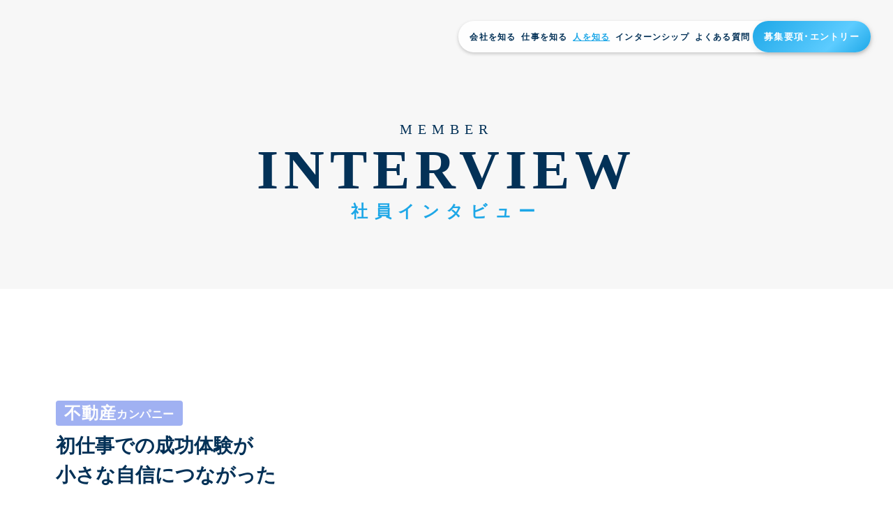

--- FILE ---
content_type: text/html;charset=utf-8
request_url: https://recruit.rfgroup.co.jp/member/interview/Y_S-2
body_size: 51984
content:
<!DOCTYPE html>
<html lang>
<head><meta charset="utf-8">
<meta name="viewport" content="width=device-width, initial-scale=1">
<title>地域みらいグループ採用サイト</title>
<link rel="preconnect" href="https://fonts.gstatic.com" crossorigin>
<meta name="generator" content="Studio.Design">
<meta name="robots" content="all">
<meta property="og:site_name" content="地域みらいグループ採用サイト">
<meta property="og:title" content="地域みらいグループ採用サイト">
<meta property="og:image" content="https://storage.googleapis.com/production-os-assets/assets/6dda229b-f9ac-4a23-ae16-fb6131f16d42">
<meta property="og:description" content="役職や勤続年数、個人のスキルに関係なく、それぞれの舞台で「MIRAI Blue」に向かって歩む人々のストーリーを紐解きます。">
<meta property="og:type" content="website">
<meta name="description" content="役職や勤続年数、個人のスキルに関係なく、それぞれの舞台で「MIRAI Blue」に向かって歩む人々のストーリーを紐解きます。">
<meta property="twitter:card" content="summary_large_image">
<meta property="twitter:image" content="https://storage.googleapis.com/production-os-assets/assets/6dda229b-f9ac-4a23-ae16-fb6131f16d42">
<meta name="apple-mobile-web-app-title" content="地域みらいグループ採用サイト">
<meta name="format-detection" content="telephone=no,email=no,address=no">
<meta name="chrome" content="nointentdetection">
<meta name="google-site-verification" content="NofdS9hAgvvY-gedfsca8KK_iSi7PZQ0OGu0ilwPHNg">
<meta property="og:url" content="/member/interview/Y_S-2">
<link rel="icon" type="image/png" href="https://storage.googleapis.com/production-os-assets/assets/992e1c09-2d2c-48d4-8f91-8781e3762fee" data-hid="2c9d455">
<link rel="apple-touch-icon" type="image/png" href="https://storage.googleapis.com/production-os-assets/assets/992e1c09-2d2c-48d4-8f91-8781e3762fee" data-hid="74ef90c"><link rel="modulepreload" as="script" crossorigin href="/_nuxt/entry.98227f41.js"><link rel="preload" as="style" href="/_nuxt/entry.be326413.css"><link rel="prefetch" as="image" type="image/svg+xml" href="/_nuxt/close_circle.c7480f3c.svg"><link rel="prefetch" as="image" type="image/svg+xml" href="/_nuxt/round_check.0ebac23f.svg"><link rel="prefetch" as="script" crossorigin href="/_nuxt/LottieRenderer.ac4e2a82.js"><link rel="prefetch" as="script" crossorigin href="/_nuxt/error-404.115a548b.js"><link rel="prefetch" as="script" crossorigin href="/_nuxt/error-500.4f91b1bb.js"><link rel="stylesheet" href="/_nuxt/entry.be326413.css"><style>.page-enter-active{transition:.6s cubic-bezier(.4,.4,0,1)}.page-leave-active{transition:.3s cubic-bezier(.4,.4,0,1)}.page-enter-from,.page-leave-to{opacity:0}</style><style>:root{--rebranding-loading-bg:#e5e5e5;--rebranding-loading-bar:#222}</style><style>.app[data-v-d12de11f]{align-items:center;flex-direction:column;height:100%;justify-content:center;width:100%}.title[data-v-d12de11f]{font-size:34px;font-weight:300;letter-spacing:2.45px;line-height:30px;margin:30px}</style><style>/*! * Font Awesome Free 6.4.2 by @fontawesome - https://fontawesome.com * License - https://fontawesome.com/license/free (Icons: CC BY 4.0, Fonts: SIL OFL 1.1, Code: MIT License) * Copyright 2023 Fonticons, Inc. */.fa-brands,.fa-solid{-moz-osx-font-smoothing:grayscale;-webkit-font-smoothing:antialiased;--fa-display:inline-flex;align-items:center;display:var(--fa-display,inline-block);font-style:normal;font-variant:normal;justify-content:center;line-height:1;text-rendering:auto}.fa-solid{font-family:Font Awesome\ 6 Free;font-weight:900}.fa-brands{font-family:Font Awesome\ 6 Brands;font-weight:400}:host,:root{--fa-style-family-classic:"Font Awesome 6 Free";--fa-font-solid:normal 900 1em/1 "Font Awesome 6 Free";--fa-style-family-brands:"Font Awesome 6 Brands";--fa-font-brands:normal 400 1em/1 "Font Awesome 6 Brands"}@font-face{font-display:block;font-family:Font Awesome\ 6 Free;font-style:normal;font-weight:900;src:url(https://storage.googleapis.com/production-os-assets/assets/fontawesome/1629704621943/6.4.2/webfonts/fa-solid-900.woff2) format("woff2"),url(https://storage.googleapis.com/production-os-assets/assets/fontawesome/1629704621943/6.4.2/webfonts/fa-solid-900.ttf) format("truetype")}@font-face{font-display:block;font-family:Font Awesome\ 6 Brands;font-style:normal;font-weight:400;src:url(https://storage.googleapis.com/production-os-assets/assets/fontawesome/1629704621943/6.4.2/webfonts/fa-brands-400.woff2) format("woff2"),url(https://storage.googleapis.com/production-os-assets/assets/fontawesome/1629704621943/6.4.2/webfonts/fa-brands-400.ttf) format("truetype")}</style><style>.spinner[data-v-36413753]{animation:loading-spin-36413753 1s linear infinite;height:16px;pointer-events:none;width:16px}.spinner[data-v-36413753]:before{border-bottom:2px solid transparent;border-right:2px solid transparent;border-color:transparent currentcolor currentcolor transparent;border-style:solid;border-width:2px;opacity:.2}.spinner[data-v-36413753]:after,.spinner[data-v-36413753]:before{border-radius:50%;box-sizing:border-box;content:"";height:100%;position:absolute;width:100%}.spinner[data-v-36413753]:after{border-left:2px solid transparent;border-top:2px solid transparent;border-color:currentcolor transparent transparent currentcolor;border-style:solid;border-width:2px;opacity:1}@keyframes loading-spin-36413753{0%{transform:rotate(0deg)}to{transform:rotate(1turn)}}</style><style>.design-canvas__modal{height:100%;pointer-events:none;position:fixed;transition:none;width:100%;z-index:2}.design-canvas__modal:focus{outline:none}.design-canvas__modal.v-enter-active .studio-canvas,.design-canvas__modal.v-leave-active,.design-canvas__modal.v-leave-active .studio-canvas{transition:.4s cubic-bezier(.4,.4,0,1)}.design-canvas__modal.v-enter-active .studio-canvas *,.design-canvas__modal.v-leave-active .studio-canvas *{transition:none!important}.design-canvas__modal.isNone{transition:none}.design-canvas__modal .design-canvas__modal__base{height:100%;left:0;pointer-events:auto;position:fixed;top:0;transition:.4s cubic-bezier(.4,.4,0,1);width:100%;z-index:-1}.design-canvas__modal .studio-canvas{height:100%;pointer-events:none}.design-canvas__modal .studio-canvas>*{background:none!important;pointer-events:none}</style><style>.LoadMoreAnnouncer[data-v-4f7a7294]{height:1px;margin:-1px;overflow:hidden;padding:0;position:absolute;width:1px;clip:rect(0,0,0,0);border-width:0;white-space:nowrap}</style><style>.TitleAnnouncer[data-v-692a2727]{height:1px;margin:-1px;overflow:hidden;padding:0;position:absolute;width:1px;clip:rect(0,0,0,0);border-width:0;white-space:nowrap}</style><style>.publish-studio-style[data-v-4493fe55]{transition:.4s cubic-bezier(.4,.4,0,1)}</style><style>.product-font-style[data-v-51f515bd]{transition:.4s cubic-bezier(.4,.4,0,1)}</style><style>@font-face{font-family:grandam;font-style:normal;font-weight:400;src:url(https://storage.googleapis.com/studio-front/fonts/grandam.ttf) format("truetype")}@font-face{font-family:Material Icons;font-style:normal;font-weight:400;src:url(https://storage.googleapis.com/production-os-assets/assets/material-icons/1629704621943/MaterialIcons-Regular.eot);src:local("Material Icons"),local("MaterialIcons-Regular"),url(https://storage.googleapis.com/production-os-assets/assets/material-icons/1629704621943/MaterialIcons-Regular.woff2) format("woff2"),url(https://storage.googleapis.com/production-os-assets/assets/material-icons/1629704621943/MaterialIcons-Regular.woff) format("woff"),url(https://storage.googleapis.com/production-os-assets/assets/material-icons/1629704621943/MaterialIcons-Regular.ttf) format("truetype")}.StudioCanvas{display:flex;height:auto;min-height:100dvh}.StudioCanvas>.sd{min-height:100dvh;overflow:clip}a,abbr,address,article,aside,audio,b,blockquote,body,button,canvas,caption,cite,code,dd,del,details,dfn,div,dl,dt,em,fieldset,figcaption,figure,footer,form,h1,h2,h3,h4,h5,h6,header,hgroup,html,i,iframe,img,input,ins,kbd,label,legend,li,main,mark,menu,nav,object,ol,p,pre,q,samp,section,select,small,span,strong,sub,summary,sup,table,tbody,td,textarea,tfoot,th,thead,time,tr,ul,var,video{border:0;font-family:sans-serif;line-height:1;list-style:none;margin:0;padding:0;text-decoration:none;-webkit-font-smoothing:antialiased;-webkit-backface-visibility:hidden;box-sizing:border-box;color:#333;transition:.3s cubic-bezier(.4,.4,0,1);word-spacing:1px}a:focus:not(:focus-visible),button:focus:not(:focus-visible),summary:focus:not(:focus-visible){outline:none}nav ul{list-style:none}blockquote,q{quotes:none}blockquote:after,blockquote:before,q:after,q:before{content:none}a,button{background:transparent;font-size:100%;margin:0;padding:0;vertical-align:baseline}ins{text-decoration:none}ins,mark{background-color:#ff9;color:#000}mark{font-style:italic;font-weight:700}del{text-decoration:line-through}abbr[title],dfn[title]{border-bottom:1px dotted;cursor:help}table{border-collapse:collapse;border-spacing:0}hr{border:0;border-top:1px solid #ccc;display:block;height:1px;margin:1em 0;padding:0}input,select{vertical-align:middle}textarea{resize:none}.clearfix:after{clear:both;content:"";display:block}[slot=after] button{overflow-anchor:none}</style><style>.sd{flex-wrap:nowrap;max-width:100%;pointer-events:all;z-index:0;-webkit-overflow-scrolling:touch;align-content:center;align-items:center;display:flex;flex:none;flex-direction:column;position:relative}.sd::-webkit-scrollbar{display:none}.sd,.sd.richText *{transition-property:all,--g-angle,--g-color-0,--g-position-0,--g-color-1,--g-position-1,--g-color-2,--g-position-2,--g-color-3,--g-position-3,--g-color-4,--g-position-4,--g-color-5,--g-position-5,--g-color-6,--g-position-6,--g-color-7,--g-position-7,--g-color-8,--g-position-8,--g-color-9,--g-position-9,--g-color-10,--g-position-10,--g-color-11,--g-position-11}input.sd,textarea.sd{align-content:normal}.sd[tabindex]:focus{outline:none}.sd[tabindex]:focus-visible{outline:1px solid;outline-color:Highlight;outline-color:-webkit-focus-ring-color}input[type=email],input[type=tel],input[type=text],select,textarea{-webkit-appearance:none}select{cursor:pointer}.frame{display:block;overflow:hidden}.frame>iframe{height:100%;width:100%}.frame .formrun-embed>iframe:not(:first-child){display:none!important}.image{position:relative}.image:before{background-position:50%;background-size:cover;border-radius:inherit;content:"";height:100%;left:0;pointer-events:none;position:absolute;top:0;transition:inherit;width:100%;z-index:-2}.sd.file{cursor:pointer;flex-direction:row;outline:2px solid transparent;outline-offset:-1px;overflow-wrap:anywhere;word-break:break-word}.sd.file:focus-within{outline-color:Highlight;outline-color:-webkit-focus-ring-color}.file>input[type=file]{opacity:0;pointer-events:none;position:absolute}.sd.text,.sd:where(.icon){align-content:center;align-items:center;display:flex;flex-direction:row;justify-content:center;overflow:visible;overflow-wrap:anywhere;word-break:break-word}.sd:where(.icon.fa){display:inline-flex}.material-icons{align-items:center;display:inline-flex;font-family:Material Icons;font-size:24px;font-style:normal;font-weight:400;justify-content:center;letter-spacing:normal;line-height:1;text-transform:none;white-space:nowrap;word-wrap:normal;direction:ltr;text-rendering:optimizeLegibility;-webkit-font-smoothing:antialiased}.sd:where(.icon.material-symbols){align-items:center;display:flex;font-style:normal;font-variation-settings:"FILL" var(--symbol-fill,0),"wght" var(--symbol-weight,400);justify-content:center;min-height:1em;min-width:1em}.sd.material-symbols-outlined{font-family:Material Symbols Outlined}.sd.material-symbols-rounded{font-family:Material Symbols Rounded}.sd.material-symbols-sharp{font-family:Material Symbols Sharp}.sd.material-symbols-weight-100{--symbol-weight:100}.sd.material-symbols-weight-200{--symbol-weight:200}.sd.material-symbols-weight-300{--symbol-weight:300}.sd.material-symbols-weight-400{--symbol-weight:400}.sd.material-symbols-weight-500{--symbol-weight:500}.sd.material-symbols-weight-600{--symbol-weight:600}.sd.material-symbols-weight-700{--symbol-weight:700}.sd.material-symbols-fill{--symbol-fill:1}a,a.icon,a.text{-webkit-tap-highlight-color:rgba(0,0,0,.15)}.fixed{z-index:2}.sticky{z-index:1}.button{transition:.4s cubic-bezier(.4,.4,0,1)}.button,.link{cursor:pointer}.submitLoading{opacity:.5!important;pointer-events:none!important}.richText{display:block;word-break:break-word}.richText [data-thread],.richText a,.richText blockquote,.richText em,.richText h1,.richText h2,.richText h3,.richText h4,.richText li,.richText ol,.richText p,.richText p>code,.richText pre,.richText pre>code,.richText s,.richText strong,.richText table tbody,.richText table tbody tr,.richText table tbody tr>td,.richText table tbody tr>th,.richText u,.richText ul{backface-visibility:visible;color:inherit;font-family:inherit;font-size:inherit;font-style:inherit;font-weight:inherit;letter-spacing:inherit;line-height:inherit;text-align:inherit}.richText p{display:block;margin:10px 0}.richText>p{min-height:1em}.richText img,.richText video{height:auto;max-width:100%;vertical-align:bottom}.richText h1{display:block;font-size:3em;font-weight:700;margin:20px 0}.richText h2{font-size:2em}.richText h2,.richText h3{display:block;font-weight:700;margin:10px 0}.richText h3{font-size:1em}.richText h4,.richText h5{font-weight:600}.richText h4,.richText h5,.richText h6{display:block;font-size:1em;margin:10px 0}.richText h6{font-weight:500}.richText [data-type=table]{overflow-x:auto}.richText [data-type=table] p{white-space:pre-line;word-break:break-all}.richText table{border:1px solid #f2f2f2;border-collapse:collapse;border-spacing:unset;color:#1a1a1a;font-size:14px;line-height:1.4;margin:10px 0;table-layout:auto}.richText table tr th{background:hsla(0,0%,96%,.5)}.richText table tr td,.richText table tr th{border:1px solid #f2f2f2;max-width:240px;min-width:100px;padding:12px}.richText table tr td p,.richText table tr th p{margin:0}.richText blockquote{border-left:3px solid rgba(0,0,0,.15);font-style:italic;margin:10px 0;padding:10px 15px}.richText [data-type=embed_code]{margin:20px 0;position:relative}.richText [data-type=embed_code]>.height-adjuster>.wrapper{position:relative}.richText [data-type=embed_code]>.height-adjuster>.wrapper[style*=padding-top] iframe{height:100%;left:0;position:absolute;top:0;width:100%}.richText [data-type=embed_code][data-embed-sandbox=true]{display:block;overflow:hidden}.richText [data-type=embed_code][data-embed-code-type=instagram]>.height-adjuster>.wrapper[style*=padding-top]{padding-top:100%}.richText [data-type=embed_code][data-embed-code-type=instagram]>.height-adjuster>.wrapper[style*=padding-top] blockquote{height:100%;left:0;overflow:hidden;position:absolute;top:0;width:100%}.richText [data-type=embed_code][data-embed-code-type=codepen]>.height-adjuster>.wrapper{padding-top:50%}.richText [data-type=embed_code][data-embed-code-type=codepen]>.height-adjuster>.wrapper iframe{height:100%;left:0;position:absolute;top:0;width:100%}.richText [data-type=embed_code][data-embed-code-type=slideshare]>.height-adjuster>.wrapper{padding-top:56.25%}.richText [data-type=embed_code][data-embed-code-type=slideshare]>.height-adjuster>.wrapper iframe{height:100%;left:0;position:absolute;top:0;width:100%}.richText [data-type=embed_code][data-embed-code-type=speakerdeck]>.height-adjuster>.wrapper{padding-top:56.25%}.richText [data-type=embed_code][data-embed-code-type=speakerdeck]>.height-adjuster>.wrapper iframe{height:100%;left:0;position:absolute;top:0;width:100%}.richText [data-type=embed_code][data-embed-code-type=snapwidget]>.height-adjuster>.wrapper{padding-top:30%}.richText [data-type=embed_code][data-embed-code-type=snapwidget]>.height-adjuster>.wrapper iframe{height:100%;left:0;position:absolute;top:0;width:100%}.richText [data-type=embed_code][data-embed-code-type=firework]>.height-adjuster>.wrapper fw-embed-feed{-webkit-user-select:none;-moz-user-select:none;user-select:none}.richText [data-type=embed_code_empty]{display:none}.richText ul{margin:0 0 0 20px}.richText ul li{list-style:disc;margin:10px 0}.richText ul li p{margin:0}.richText ol{margin:0 0 0 20px}.richText ol li{list-style:decimal;margin:10px 0}.richText ol li p{margin:0}.richText hr{border-top:1px solid #ccc;margin:10px 0}.richText p>code{background:#eee;border:1px solid rgba(0,0,0,.1);border-radius:6px;display:inline;margin:2px;padding:0 5px}.richText pre{background:#eee;border-radius:6px;font-family:Menlo,Monaco,Courier New,monospace;margin:20px 0;padding:25px 35px;white-space:pre-wrap}.richText pre code{border:none;padding:0}.richText strong{color:inherit;display:inline;font-family:inherit;font-weight:900}.richText em{font-style:italic}.richText a,.richText u{text-decoration:underline}.richText a{color:#007cff;display:inline}.richText s{text-decoration:line-through}.richText [data-type=table_of_contents]{background-color:#f5f5f5;border-radius:2px;color:#616161;font-size:16px;list-style:none;margin:0;padding:24px 24px 8px;text-decoration:underline}.richText [data-type=table_of_contents] .toc_list{margin:0}.richText [data-type=table_of_contents] .toc_item{color:currentColor;font-size:inherit!important;font-weight:inherit;list-style:none}.richText [data-type=table_of_contents] .toc_item>a{border:none;color:currentColor;font-size:inherit!important;font-weight:inherit;text-decoration:none}.richText [data-type=table_of_contents] .toc_item>a:hover{opacity:.7}.richText [data-type=table_of_contents] .toc_item--1{margin:0 0 16px}.richText [data-type=table_of_contents] .toc_item--2{margin:0 0 16px;padding-left:2rem}.richText [data-type=table_of_contents] .toc_item--3{margin:0 0 16px;padding-left:4rem}.sd.section{align-content:center!important;align-items:center!important;flex-direction:column!important;flex-wrap:nowrap!important;height:auto!important;max-width:100%!important;padding:0!important;width:100%!important}.sd.section-inner{position:static!important}@property --g-angle{syntax:"<angle>";inherits:false;initial-value:180deg}@property --g-color-0{syntax:"<color>";inherits:false;initial-value:transparent}@property --g-position-0{syntax:"<percentage>";inherits:false;initial-value:.01%}@property --g-color-1{syntax:"<color>";inherits:false;initial-value:transparent}@property --g-position-1{syntax:"<percentage>";inherits:false;initial-value:100%}@property --g-color-2{syntax:"<color>";inherits:false;initial-value:transparent}@property --g-position-2{syntax:"<percentage>";inherits:false;initial-value:100%}@property --g-color-3{syntax:"<color>";inherits:false;initial-value:transparent}@property --g-position-3{syntax:"<percentage>";inherits:false;initial-value:100%}@property --g-color-4{syntax:"<color>";inherits:false;initial-value:transparent}@property --g-position-4{syntax:"<percentage>";inherits:false;initial-value:100%}@property --g-color-5{syntax:"<color>";inherits:false;initial-value:transparent}@property --g-position-5{syntax:"<percentage>";inherits:false;initial-value:100%}@property --g-color-6{syntax:"<color>";inherits:false;initial-value:transparent}@property --g-position-6{syntax:"<percentage>";inherits:false;initial-value:100%}@property --g-color-7{syntax:"<color>";inherits:false;initial-value:transparent}@property --g-position-7{syntax:"<percentage>";inherits:false;initial-value:100%}@property --g-color-8{syntax:"<color>";inherits:false;initial-value:transparent}@property --g-position-8{syntax:"<percentage>";inherits:false;initial-value:100%}@property --g-color-9{syntax:"<color>";inherits:false;initial-value:transparent}@property --g-position-9{syntax:"<percentage>";inherits:false;initial-value:100%}@property --g-color-10{syntax:"<color>";inherits:false;initial-value:transparent}@property --g-position-10{syntax:"<percentage>";inherits:false;initial-value:100%}@property --g-color-11{syntax:"<color>";inherits:false;initial-value:transparent}@property --g-position-11{syntax:"<percentage>";inherits:false;initial-value:100%}</style><style>.snackbar[data-v-3129703d]{align-items:center;background:#fff;border:1px solid #ededed;border-radius:6px;box-shadow:0 16px 48px -8px rgba(0,0,0,.08),0 10px 25px -5px rgba(0,0,0,.11);display:flex;flex-direction:row;gap:8px;justify-content:space-between;left:50%;max-width:90vw;padding:16px 20px;position:fixed;top:32px;transform:translateX(-50%);-webkit-user-select:none;-moz-user-select:none;user-select:none;width:480px;z-index:9999}.snackbar.v-enter-active[data-v-3129703d],.snackbar.v-leave-active[data-v-3129703d]{transition:.4s cubic-bezier(.4,.4,0,1)}.snackbar.v-enter-from[data-v-3129703d],.snackbar.v-leave-to[data-v-3129703d]{opacity:0;transform:translate(-50%,-10px)}.snackbar .convey[data-v-3129703d]{align-items:center;display:flex;flex-direction:row;gap:8px;padding:0}.snackbar .convey .icon[data-v-3129703d]{background-position:50%;background-repeat:no-repeat;flex-shrink:0;height:24px;width:24px}.snackbar .convey .message[data-v-3129703d]{font-size:14px;font-style:normal;font-weight:400;line-height:20px;white-space:pre-line}.snackbar .convey.error .icon[data-v-3129703d]{background-image:url(/_nuxt/close_circle.c7480f3c.svg)}.snackbar .convey.error .message[data-v-3129703d]{color:#f84f65}.snackbar .convey.success .icon[data-v-3129703d]{background-image:url(/_nuxt/round_check.0ebac23f.svg)}.snackbar .convey.success .message[data-v-3129703d]{color:#111}.snackbar .button[data-v-3129703d]{align-items:center;border-radius:40px;color:#4b9cfb;display:flex;flex-shrink:0;font-family:Inter;font-size:12px;font-style:normal;font-weight:700;justify-content:center;line-height:16px;padding:4px 8px}.snackbar .button[data-v-3129703d]:hover{background:#f5f5f5}</style><style>a[data-v-160f89c6]{align-items:center;border-radius:4px;bottom:20px;height:20px;justify-content:center;left:20px;perspective:300px;position:fixed;transition:0s linear;width:84px;z-index:2000}@media (hover:hover){a[data-v-160f89c6]{transition:.4s cubic-bezier(.4,.4,0,1);will-change:width,height}a[data-v-160f89c6]:hover{height:32px;width:200px}}[data-v-160f89c6] .custom-fill path{fill:var(--234b47e2)}.fade-enter-active[data-v-160f89c6],.fade-leave-active[data-v-160f89c6]{position:absolute;transform:translateZ(0);transition:opacity .3s cubic-bezier(.4,.4,0,1);will-change:opacity,transform}.fade-enter-from[data-v-160f89c6],.fade-leave-to[data-v-160f89c6]{opacity:0}</style></head>
<body ><div id="__nuxt"><div><span></span><!----><!----></div></div><script type="application/json" id="__NUXT_DATA__" data-ssr="true">[["Reactive",1],{"data":2,"state":62,"_errors":63,"serverRendered":65,"path":66,"pinia":67},{"dynamicDatamember/interview/Y_S-2":3},{"cover":4,"LPo7Wkpw":5,"iNYqsAji":6,"LD0QXxlP":25,"GX8XqYYu":26,"HVRRzhNS":27,"kp5F_4qM":8,"qBfcduGd":42,"title":43,"body":44,"slug":45,"_meta":46,"_filter":58,"id":61},"https://storage.googleapis.com/studio-cms-assets/projects/Jgqeo8Z4Wk/s-1240x826_v-fms_webp_91c7d06d-b0bc-4221-9cba-aeda3edd9b89.jpg","初仕事での成功体験が\u003Cbr>小さな自信につながった",[7],{"title":8,"slug":9,"_meta":10,"_filter":23,"id":24},"不動産","realestate",{"project":11,"publishedAt":13,"createdAt":14,"order":15,"publishType":16,"schema":17,"uid":21,"updatedAt":22},{"id":12},"qxA2HNtDydJzG9tnb8DH",["Date","2023-11-15T03:50:54.000Z"],["Date","2023-11-14T15:27:44.000Z"],3,"draft",{"id":18,"key":19,"postType":20},"No56EQ4HxTIWlUrFrtyv","OYniEQi6","blank","Cnl6Op_k",["Date","2023-11-14T15:28:51.000Z"],[],"dRJ5lQUpfXRbX2IfNg9f","Y.S.","#a0b1f2",{"title":28,"slug":29,"_meta":30,"_filter":40,"id":41},"8年以上","career8over",{"project":31,"publishedAt":32,"createdAt":33,"order":34,"publishType":16,"schema":35,"uid":38,"updatedAt":39},{"id":12},["Date","2023-11-15T03:55:48.000Z"],["Date","2023-11-14T15:49:28.000Z"],2,{"id":36,"key":37,"postType":20},"a0Etw5pdd68fCOZlckJA","PWYi6try","0WRr9V0C",["Date","2023-11-14T15:50:01.000Z"],[],"rG7g4Xsf9zAkve053JFe","株式会社RFG不動産\u003Cbr>賃貸管理本部 チームマネージャー\u003Cbr>2012年 入社\u003Cbr>","初仕事での成功体験が 小さな自信につながった ","\u003Cp data-uid=\"bYs68sp7\" data-time=\"1700916566812\">入社して初めて一人で任された仕事は、売買案件でした。もともと賃貸契約のあった法人からの依頼で、「長崎県・諫早で物件を購入して入居したい」という要望だったのです。まずは何も知らない土地での物件探しからのスタート。朝、福岡から車で長崎に向かい１日物件を探して夜に戻るという生活を数日続けました。\u003C/p>\u003Cp data-uid=\"PuVL6ER7\" data-time=\"1700916566812\">先輩や売買専門の部署の方にアドバイスをいただきながら、最後は地場のオーナーさんと直接お話ししてなんとか物件を確約できたんです。上司からも、「よくやった」とお褒めの言葉をいただけて、自信につながった経験だったので今でも印象深く覚えています。\u003C/p>\u003Chr data-uid=\"66zSLBxr\" data-time=\"1700901986931\">\u003Cfigure data-uid=\"a1VRbng5\" data-time=\"1700917026885\" data-thread=\"\" style=\"text-align: \">\u003Cimg src=\"https://storage.googleapis.com/studio-cms-assets/projects/Jgqeo8Z4Wk/s-1000x666_v-fs_webp_59a30afa-e8e9-4752-80e0-c4f661e1d962.jpg\" alt=\"\" width=\"\" height=\"\">\u003Cfigcaption>\u003C/figcaption>\u003C/figure>\u003Ch2 data-uid=\"hRbyrfaN\" data-time=\"1700916583128\" id=\"index_hRbyrfaN\">\u003Cstrong>出合った課題の数だけ広がる\u003C/strong>\u003Cbr>\u003Cstrong>仕事のおもしろさ\u003C/strong>\u003C/h2>\u003Cp data-uid=\"zkg0kQ7Z\" data-time=\"1700916590402\">現在は、住宅や事務所、店舗などの賃貸物件の管理業務のほか、賃貸仲介などを担当しています。チームマネージャーとして、大分や長崎など県外のエリアも管轄する中で、法人・個人を問わずさまざまな業種のお客様と接して柔軟な対応力を培うことができました。\u003C/p>\u003Cp data-uid=\"2Oz751xp\" data-time=\"1700916590402\">業務は事務作業が中心ですが、常に新しい課題が出てきて新鮮です。例えば、同じ賃貸物件でも打ち出し方は一つひとつ異なります。先日、担当した新築マンションの立ち上げでは、部屋ごとに間取りや規格が違ったため、「Aの部屋は家賃の価格」「Bの部屋は部屋の広さ」とそれぞれにキャッチとなる戦略を考えました。お客様の反応を見ながら、考えを巡らせる過程もこの仕事のおもしろさの一つだと感じています。\u003C/p>\u003Chr data-uid=\"QqgsVAJt\" data-time=\"1700902009668\">\u003Cfigure data-uid=\"0tZ6FJay\" data-time=\"1700917032805\" data-thread=\"\" style=\"text-align: \">\u003Cimg src=\"https://storage.googleapis.com/studio-cms-assets/projects/Jgqeo8Z4Wk/s-1000x666_v-fs_webp_a44ba7a9-3c40-4ac4-9e3f-a9a0e5d5c95f.jpg\" alt=\"\" width=\"\" height=\"\">\u003Cfigcaption>\u003C/figcaption>\u003C/figure>\u003Ch2 data-uid=\"BpxvLSf2\" data-time=\"1700916601521\" id=\"index_BpxvLSf2\">\u003Cstrong>後輩ができたことで見えてきた\u003C/strong>\u003Cbr>\u003Cstrong>次のステップ\u003C/strong>\u003C/h2>\u003Cp data-uid=\"8qn_aFIU\" data-time=\"1700916608197\">どんな仕事にもコツコツ取り組む真面目さを大切にしています。業務範囲も幅広く、多くの案件を抱えるとどうしても業務量も膨大になりますが、やるべきことに優先順位を付け、一つひとつの業務を着実にこなすことで、お客様との信頼関係を構築できています。\u003C/p>\u003Cp data-uid=\"mLmY0JXe\" data-time=\"1700916608197\">自分の仕事は当然として、困っている後輩や周りの方をスッとフォローできる、頼りがいのある人になることが今の目標です。入社して10年が過ぎたタイミングに初めて後輩ができたことで、自分がこれまでいかに周りに甘えて来たかを痛感しました。経験から体得したことも言語化して伝え、スマートに周りをサポートしていきます。\u003C/p>\u003Chr data-uid=\"uWGncfe6\" data-time=\"1701142526083\">\u003Ch3 data-uid=\"dqxrmWK5\" data-time=\"1701142532200\" id=\"index_dqxrmWK5\">活躍の場はこちら\u003C/h3>\u003Cfigure data-uid=\"7Nya4fU_\" data-time=\"1701142576034\" data-thread=\"\" style=\"text-align: \">\u003Ca href=\"https://recruit.rfgroup.co.jp/work/realestate\" target=\"_self\" rel=\"noopener\">\u003Cimg src=\"https://storage.googleapis.com/studio-cms-assets/projects/Jgqeo8Z4Wk/s-1536x564_v-fms_webp_0e36a387-2025-4dec-a479-22fd38c653bd.jpg\" alt=\"\" width=\"\" height=\"\">\u003C/a>\u003Cfigcaption>\u003C/figcaption>\u003C/figure>","Y_S-2",{"project":47,"publishedAt":48,"createdAt":49,"order":50,"publishType":51,"schema":52,"uid":56,"updatedAt":57},{"id":12},["Date","2023-11-27T02:58:55.000Z"],["Date","2023-11-25T12:47:53.000Z"],50,"change",{"id":53,"key":54,"postType":55},"72QSe9jXMMslCJno2NMh","BLmZZ6LW","post","uljnNPqT",["Date","2023-11-28T03:36:23.000Z"],[59,60],"iNYqsAji:Cnl6Op_k","HVRRzhNS:0WRr9V0C","iQIG0alJmGb470SIJsKj",{},{"dynamicDatamember/interview/Y_S-2":64},null,true,"/member/interview/Y_S-2",{"cmsContentStore":68,"indexStore":71,"projectStore":74,"productStore":91,"pageHeadStore":581},{"listContentsMap":69,"contentMap":70},["Map"],["Map"],{"routeType":72,"host":73},"publish","recruit.rfgroup.co.jp",{"project":75},{"id":76,"name":77,"type":78,"customDomain":79,"iconImage":79,"coverImage":80,"displayBadge":81,"integrations":82,"snapshot_path":89,"snapshot_id":90,"recaptchaSiteKey":-1},"Jgqeo8Z4Wk","地域みらいグループ採用サイト","web","","https://storage.googleapis.com/production-os-assets/assets/6dda229b-f9ac-4a23-ae16-fb6131f16d42",false,[83,86],{"integration_name":84,"code":85},"google-tag-manager","GTM-MPH36RN5",{"integration_name":87,"code":88},"search-console","NofdS9hAgvvY-gedfsca8KK_iSi7PZQ0OGu0ilwPHNg","https://storage.googleapis.com/studio-publish/projects/Jgqeo8Z4Wk/3qbJmg8PqJ/","3qbJmg8PqJ",{"product":92,"isLoaded":65,"selectedModalIds":578,"redirectPage":64,"isInitializedRSS":81,"pageViewMap":579,"symbolViewMap":580},{"breakPoints":93,"colors":106,"fonts":107,"head":149,"info":153,"pages":161,"resources":537,"symbols":540,"style":561,"styleVars":563,"enablePassword":81,"classes":575,"publishedUid":577},[94,97,100,103],{"maxWidth":95,"name":96},540,"mobile",{"maxWidth":98,"name":99},960,"tablet",{"maxWidth":101,"name":102},1280,"small",{"maxWidth":104,"name":105},360,"mini",[],[108,127,141,145],{"family":109,"subsets":110,"variants":116,"vendor":126},"Noto Sans JP",[111,112,113,114,115],"cyrillic","japanese","latin","latin-ext","vietnamese",[117,118,119,120,121,122,123,124,125],"100","200","300","regular","500","600","700","800","900","google",{"family":128,"subsets":129,"variants":131,"vendor":126},"Montserrat",[111,130,113,114,115],"cyrillic-ext",[117,118,119,120,121,122,123,124,125,132,133,134,135,136,137,138,139,140],"100italic","200italic","300italic","italic","500italic","600italic","700italic","800italic","900italic",{"family":142,"subsets":143,"variants":144,"vendor":126},"Oswald",[111,130,113,114,115],[118,119,120,121,122,123],{"family":146,"subsets":147,"variants":148,"vendor":126},"Shippori Mincho B1",[112,113,114],[120,121,122,123,124],{"favicon":150,"meta":151,"title":77},"https://storage.googleapis.com/production-os-assets/assets/992e1c09-2d2c-48d4-8f91-8781e3762fee",{"description":152,"og:image":79},"地域みらいグループは、多種多様なジャンルの業種に携わることで、地域貢献や文化の継承に幅広く取り組んでいます。いろんな職種があるからこそ、やりたいことを見つけられる。そんな会社です。私たちと一緒に「地域のみらい」を創りましょう。",{"baseWidth":154,"created_at":155,"screen":156,"tutorialId":158,"type":78,"updated_at":159,"version":160},1920,1518591100346,{"baseWidth":101,"height":157,"isAutoHeight":81,"width":101,"workingState":81},600,"global_1",1518792996878,"4.1.9",[162,175,184,193,203,211,219,227,235,243,251,259,267,275,283,292,301,310,317,326,333,346,357,367,374,385,392,401,410,418,428,436,444,452,459,467,474,482,491,498,507,516,525,529],{"head":163,"id":166,"position":167,"type":169,"uuid":170,"symbolIds":171},{"lang":164,"meta":165,"title":77},"ja",{"description":152,"og:image":79},"/",{"x":168,"y":168},0,"page","bf9fed39-ac7e-4c42-aa12-40d655a39612",[172,173,174],"d4afac2b-9a4e-4d31-bd81-07e9ca618bb3","42950d36-fbd7-4fa7-ae4b-dce3d7a6630e","6627a7d9-a07d-41ba-aabf-c0557cea59ad",{"head":176,"id":180,"position":181,"type":169,"uuid":182,"symbolIds":183},{"lang":164,"meta":177,"title":179},{"description":178,"og:image":79},"地域みらいグループは、この先どんなに自動化や機械化が進んでも消えることない人の技術を大切にしています。","会社を知る｜地域みらいグループ採用サイト","company",{"x":168,"y":168},"ad5e8de1-b189-4842-ab1b-ae2353ff325a",[172,173,174],{"head":185,"id":189,"position":190,"type":169,"uuid":191,"symbolIds":192},{"lang":164,"meta":186,"title":188},{"description":187,"og:image":79},"地域みらいグループでは、6つのカンパニーが事業を通じて人財を育て、技術を継承することで地域の“みらい”を創造することを目指しています。","仕事を知る｜地域みらいグループ採用サイト","work",{"x":168,"y":168},"5ecd5470-1159-492f-be72-39be4c83523c",[172,173,174],{"head":194,"id":198,"position":199,"type":169,"uuid":200,"symbolIds":201},{"lang":164,"meta":195,"title":197},{"description":196,"og:image":79},"役職や勤続年数、個人のスキルに関係なく、それぞれの舞台で「MIRAI Blue」に向かって歩む人々のストーリーを紐解きます。","キャリア1年目 インタビュー 一覧｜地域みらいグループ採用サイト","member/interview/career/career1",{"x":168,"y":168},"cb36e0db-9da2-45f7-8877-3032aa451875",[202,172,173,174],"72976e48-dc7c-47a9-b5d1-53f416177af9",{"head":204,"id":207,"position":208,"type":169,"uuid":209,"symbolIds":210},{"lang":164,"meta":205,"title":206},{"description":196,"og:image":79},"キャリア2~3年目 インタビュー 一覧｜地域みらいグループ採用サイト","member/interview/career/career2-3",{"x":168,"y":168},"19312c61-5c28-4d8d-81ec-50346e53b172",[202,172,173,174],{"head":212,"id":215,"position":216,"type":169,"uuid":217,"symbolIds":218},{"lang":164,"meta":213,"title":214},{"description":196,"og:image":79},"キャリア4~7年目 インタビュー 一覧｜地域みらいグループ採用サイト","member/interview/career/career4-7",{"x":168,"y":168},"7cefc673-ee8e-4c1e-915c-6a2cb2412f1a",[172,202,173,174],{"head":220,"id":223,"position":224,"type":169,"uuid":225,"symbolIds":226},{"lang":164,"meta":221,"title":222},{"description":196,"og:image":79},"キャリア8年以上 インタビュー 一覧｜地域みらいグループ採用サイト","member/interview/career/career8over",{"x":168,"y":168},"ff0ce725-55d7-445d-9c7a-d654daad84ee",[172,202,173,174],{"head":228,"id":231,"position":232,"type":169,"uuid":233,"symbolIds":234},{"lang":164,"meta":229,"title":230},{"description":196,"og:image":79},"建築カンパニー インタビュー 一覧｜地域みらいグループ採用サイト","member/interview/company/construction",{"x":168,"y":168},"1e3bafb0-34e9-4903-aa94-9302e7f9f0bc",[172,202,173,174],{"head":236,"id":239,"position":240,"type":169,"uuid":241,"symbolIds":242},{"lang":164,"meta":237,"title":238},{"description":196,"og:image":79},"地域土木カンパニー インタビュー 一覧｜地域みらいグループ採用サイト","member/interview/company/civil_eng",{"x":168,"y":168},"f38c68a0-d5da-42e5-b566-e808536976f4",[172,202,173,174],{"head":244,"id":247,"position":248,"type":169,"uuid":249,"symbolIds":250},{"lang":164,"meta":245,"title":246},{"description":196,"og:image":79},"不動産カンパニー インタビュー 一覧｜地域みらいグループ採用サイト","member/interview/company/realestate",{"x":168,"y":168},"0effb31e-0a26-4340-84a1-d2b9208266c1",[172,202,173,174],{"head":252,"id":255,"position":256,"type":169,"uuid":257,"symbolIds":258},{"lang":164,"meta":253,"title":254},{"description":196,"og:image":79},"地域創生カンパニー インタビュー 一覧｜地域みらいグループ採用サイト","member/interview/company/regional_revitalization",{"x":168,"y":168},"94e6ed2c-ea39-4e99-a0bc-4626c5513089",[172,202,173,174],{"head":260,"id":263,"position":264,"type":169,"uuid":265,"symbolIds":266},{"lang":164,"meta":261,"title":262},{"description":196,"og:image":79},"教育福祉カンパニー インタビュー 一覧｜地域みらいグループ採用サイト","member/interview/company/education_welfare",{"x":168,"y":168},"ad76b432-7f82-4da1-b5a1-01441e201077",[172,202,173,174],{"head":268,"id":271,"position":272,"type":169,"uuid":273,"symbolIds":274},{"lang":164,"meta":269,"title":270},{"description":196,"og:image":79},"地域みらい ソリューショカンパニー インタビュー 一覧｜地域みらいグループ採用サイト","member/interview/company/education_welfare-1",{"x":168,"y":168},"958aef79-f135-4d27-b816-234232a7750c",[172,202,173,174],{"head":276,"id":279,"position":280,"type":169,"uuid":281,"symbolIds":282},{"lang":164,"meta":277,"title":278},{"description":196,"og:image":79},"人を知る｜地域みらいグループ採用サイト","member",{"x":168,"y":168},"dca4515e-9b2a-40d4-b1fa-999af711521d",[202,172,173,174],{"head":284,"id":288,"position":289,"type":169,"uuid":290,"symbolIds":291},{"lang":164,"meta":285,"title":287},{"description":286,"og:image":79},"\"地域みらいグループでは、2016年から新卒の女性技術者を積極的に採用し、現在は多くの女性技術者が現場で活躍しています。 今回は、新卒の女性技術者で初めて1級建築施工管理技士に合格した２人に話を伺いました。\"","女性技術者の活躍｜地域みらいグループ採用サイト","member/talk1",{"x":168,"y":168},"19281d60-a0b3-48b2-bd3f-04809df0e06d",[173,172,174],{"head":293,"id":297,"position":298,"type":169,"uuid":299,"symbolIds":300},{"lang":164,"meta":294,"title":296},{"description":295,"og:image":79},"お金を稼ぐことよりも、効率を重視することよりも大切なことがある－。地域みらいグループは、「MIRAI Blue」に満ちた“みらい”に向けてチャレンジを続けます。","メッセージ｜地域みらいグループ採用サイト","company/message",{"x":168,"y":168},"cab5c930-1a1d-4f71-890a-e08f0b421551",[173,172,174],{"head":302,"id":306,"position":307,"type":169,"uuid":308,"symbolIds":309},{"lang":164,"meta":303,"title":305},{"description":304,"og:image":79},"地域みらいグループでの仕事ってどんなもの？建築、地域土木、不動産、地域創生、教育福祉、地域みらいソリューション。どの事業においても私たちの仕事場は常に“リアル”です。","事業紹介｜地域みらいグループ採用サイト","company/sterategy-1",{"x":168,"y":168},"6ba0a4a3-f6bd-4f2f-b0fc-7a1cde26ac7d",[173,172,174],{"head":311,"id":313,"position":314,"type":169,"uuid":315,"symbolIds":316},{"lang":164,"meta":312,"title":305},{"description":304,"og:image":79},"company/sterategy",{"x":168,"y":168},"17278475-987a-4130-9fdb-467e6df5b6b8",[173,172,174],{"head":318,"id":322,"position":323,"type":169,"uuid":324,"symbolIds":325},{"lang":164,"meta":319,"title":321},{"description":320,"og:image":79},"地域みらいグループでは、たとえ前例がないことでも、良いと思ったことには積極的に取り組み、それぞれのステージで伝統や文化、技術を受け継いでいます。","働く環境｜地域みらいグループ採用サイト","company/environment-1",{"x":168,"y":168},"2f202c9a-868e-4806-9811-8eeb20c78db0",[173,172,174],{"head":327,"id":329,"position":330,"type":169,"uuid":331,"symbolIds":332},{"lang":164,"meta":328,"title":321},{"description":320,"og:image":79},"company/environment",{"x":168,"y":168},"451d2df2-ffe5-4799-8598-8e24b01f716e",[173,172,174],{"head":334,"id":338,"position":339,"type":169,"uuid":340,"symbolIds":341},{"lang":164,"meta":335,"title":337},{"description":336,"og:image":79},"地域みらいグループの建築カンパニーは、３つの事業本部と13の部で構成され、営業、技術者あわせて400名以上からなるプロ集団です。","建築カンパニー｜地域みらいグループ採用サイト","work/construction",{"x":168,"y":168},"8f8da282-2b93-4731-ae8b-10cc2c39b818",[342,343,344,345,173,172,174],"44e10450-0080-4994-9b94-81d2187a502b","fed9360d-174d-44de-909c-0ba7c8bcc735","a01b43b1-24a5-4aa4-84e9-4af1712d0074","48399556-0a34-49b6-814b-a8a5f4b140a1",{"head":347,"id":351,"position":352,"type":169,"uuid":353,"symbolIds":354},{"lang":164,"meta":348,"title":350},{"description":349,"og:image":79},"地域みらいグループの地域土木カンパニーでは、道路や橋梁などの公共工事のほか、地域インフラの防災や災害復旧など、生活に身近なインフラの整備に貢献しています。","地域土木カンパニー｜地域みらいグループ採用サイト","work/civil_eng",{"x":168,"y":168},"1872807a-4dc1-4bff-92ee-36b17cd4a887",[355,356,345,173,172,174],"86eeb93c-ff58-43a7-9738-c66265fb8fca","77304c6e-8382-4221-b0fc-7cda9112465d",{"head":358,"id":362,"position":363,"type":169,"uuid":364,"symbolIds":365},{"lang":164,"meta":359,"title":361},{"description":360,"og:image":79},"地域みらいグループの不動産カンパニーは、賃貸住宅やオフィスビル、店舗などの建物管理業務を中心に、賃貸・売買の仲介業務など不動産に関連するあらゆるニーズにお応えします。","不動産カンパニー｜地域みらいグループ採用サイト","work/realestate-1",{"x":168,"y":168},"ce756c2a-ac5e-4143-82fa-e65a77825c27",[366,345,173,172,174],"8863eda7-7a3d-4566-a71e-6428eb5433d4",{"head":368,"id":370,"position":371,"type":169,"uuid":372,"symbolIds":373},{"lang":164,"meta":369,"title":361},{"description":360,"og:image":79},"work/realestate",{"x":168,"y":168},"81602a7a-d81b-4556-a22d-1b0e4b80c4ba",[345,173,172,174],{"head":375,"id":379,"position":380,"type":169,"uuid":381,"symbolIds":382},{"lang":164,"meta":376,"title":378},{"description":377,"og:image":79},"地域みらいグループの地域創生カンパニーは、６つの事業本部で構成され「復興・発展」をキーワードにそれぞれが地域に根ざした幅広い事業活動に取り組んでいます。","地域創生カンパニー｜地域みらいグループ採用サイト","work/regional_revitalization-1",{"x":168,"y":168},"5486b86b-4705-4364-a819-7d04be45605f",[383,384,345,173,172,174],"3afb3a26-6f6e-4165-95de-bfed34c0e90f","7e6cc3b7-22bf-4bbb-82fb-1c19db576ea4",{"head":386,"id":388,"position":389,"type":169,"uuid":390,"symbolIds":391},{"lang":164,"meta":387,"title":378},{"description":377,"og:image":79},"work/regional_revitalization",{"x":168,"y":168},"2fb0096c-5071-46ff-93b6-0ef46fc48a9a",[345,173,172,174],{"head":393,"id":397,"position":398,"type":169,"uuid":399,"symbolIds":400},{"lang":164,"meta":394,"title":396},{"description":395,"og:image":79},"地域みらいグループの教育福祉カンパニーは、保育園、幼稚園、老人介護施設などを九州と関東に事業展開し、現在は職員が1,000名以上在籍しています。","教育福祉カンパニー｜地域みらいグループ採用サイト","work/education_welfare",{"x":168,"y":168},"1e6a53c2-b65b-4a32-a22e-6d5b76abc9a1",[345,172,173,174],{"head":402,"id":406,"position":407,"type":169,"uuid":408,"symbolIds":409},{"lang":164,"meta":403,"title":405},{"description":404,"og:image":79},"地域みらいグループの地域みらいソリューションカンパニーは、建築・土木・不動産を中心に各カンパニーに共通する人事や広報、経理などの業務を担っています。","地域みらいソリューションカンパニー｜地域みらいグループ採用サイト","work/solution-1",{"x":168,"y":168},"09d17f6f-d01b-4dfa-83d1-1f8d342bfaaa",[345,173,172,174],{"head":411,"id":413,"position":414,"type":169,"uuid":415,"symbolIds":416},{"lang":164,"meta":412,"title":405},{"description":404,"og:image":79},"work/solution",{"x":168,"y":168},"f4faea36-e227-405c-8a6a-869a1104f7a5",[417,345,173,172,174],"52d1d9da-4ba0-4e5d-bb03-0e16dc8de44b",{"head":419,"id":423,"position":424,"type":169,"uuid":425,"symbolIds":426},{"lang":164,"meta":420,"title":422},{"description":421,"og:image":79},"地域みらいグループへ採用を希望される方はこちらより募集要項をご確認の上、エントリーください。","募集要項･エントリー｜地域みらいグループ採用サイト","requirement",{"x":168,"y":168},"30c1138e-43ee-4848-92e9-712d76ef27dd",[427,173,172,174],"549f5459-d410-41f3-a44e-8a1742504b89",{"head":429,"id":432,"position":433,"type":169,"uuid":434,"symbolIds":435},{"lang":164,"meta":430,"title":431},{"description":421,"og:image":79},"募集要項・エントリー｜建築カンパニー｜地域みらいグループ採用サイト","requirement/construction",{"x":168,"y":168},"76dd21d1-4cba-465e-8863-7e0f005603e9",[427,342,343,344,173,172,174],{"head":437,"id":440,"position":441,"type":169,"uuid":442,"symbolIds":443},{"lang":164,"meta":438,"title":439},{"description":421,"og:image":79},"募集要項・エントリー｜地域土木カンパニー｜地域みらいグループ採用サイト","requirement/civil_eng",{"x":168,"y":168},"ec245e93-d294-4361-8c37-546dbf23e299",[427,355,356,173,172,174],{"head":445,"id":448,"position":449,"type":169,"uuid":450,"symbolIds":451},{"lang":164,"meta":446,"title":447},{"description":421,"og:image":79},"募集要項・エントリー｜不動産カンパニー｜地域みらいグループ採用サイト","requirement/realestate-1",{"x":168,"y":168},"c01017af-14fc-4db0-b5fc-a2ac6714624c",[427,366,173,172,174],{"head":453,"id":455,"position":456,"type":169,"uuid":457,"symbolIds":458},{"lang":164,"meta":454,"title":447},{"description":421,"og:image":79},"requirement/realestate",{"x":168,"y":168},"96a2be5f-5a24-4d37-9f44-85b0e56e89b3",[427,173,172,174],{"head":460,"id":463,"position":464,"type":169,"uuid":465,"symbolIds":466},{"lang":164,"meta":461,"title":462},{"description":421,"og:image":79},"募集要項・エントリー｜地域創生カンパニー｜地域みらいグループ採用サイト","requirement/regional_revitalization-1",{"x":168,"y":168},"fb4a2960-d50a-430b-a9f2-014d05fc599c",[427,383,384,173,172,174],{"head":468,"id":470,"position":471,"type":169,"uuid":472,"symbolIds":473},{"lang":164,"meta":469,"title":462},{"description":421,"og:image":79},"requirement/regional_revitalization",{"x":168,"y":168},"89bb3194-56a9-4117-97e3-e6c14aa4c35a",[427,173,172,174],{"head":475,"id":478,"position":479,"type":169,"uuid":480,"symbolIds":481},{"lang":164,"meta":476,"title":477},{"description":421,"og:image":79},"募集要項・エントリー｜教育福祉カンパニー｜地域みらいグループ採用サイト","requirement/education_welfare",{"x":168,"y":168},"00c2c4dc-0953-41df-8a07-b6becd8da43b",[427,173,172,174],{"head":483,"id":486,"position":487,"type":169,"uuid":488,"symbolIds":489},{"lang":164,"meta":484,"title":485},{"description":421,"og:image":79},"募集要項・エントリー｜地域みらいソリューションカンパニー｜地域みらいグループ採用サイト","requirement/solution-1",{"x":168,"y":168},"46772694-83f2-411f-a190-4652cdc90ac6",[427,490,173,172,174],"c3a8f700-5f98-4dc4-9168-5d2586c313f4",{"head":492,"id":494,"position":495,"type":169,"uuid":496,"symbolIds":497},{"lang":164,"meta":493,"title":485},{"description":421,"og:image":79},"requirement/solution",{"x":168,"y":168},"9b6b6da0-874e-49c8-aa4d-182625286148",[427,173,172,174],{"head":499,"id":503,"position":504,"type":169,"uuid":505,"symbolIds":506},{"lang":164,"meta":500,"title":502},{"description":501,"og:image":79},"まだ「何をしたいか」「自分に何ができるか」と悩んでいる方も、ぜひお気軽にご参加ください。きっと、あなたにしか描けないみらいへのヒントが見つかります。","インターンシップ｜地域みらいグループ採用サイト","internship",{"x":168,"y":168},"333afa5b-e464-4464-bd5c-dd6d6ec7b8c3",[172,173,174],{"head":508,"id":512,"position":513,"type":169,"uuid":514,"symbolIds":515},{"lang":164,"meta":509,"title":511},{"description":510,"og:image":79},"地域みらいグループの採用における、よくあるご質問をまとめました。","よくあるご質問｜地域みらいグループ採用サイト","faq",{"x":168,"y":168},"6ffcb8f8-cafd-4a9b-a01c-c81cecd25933",[172,173,174],{"head":517,"id":521,"position":522,"type":169,"uuid":523,"symbolIds":524},{"lang":164,"meta":518,"title":520},{"description":79,"og:image":79,"robots":519},"noindex","お探しのページはございません｜地域みらいグループ採用サイト","404",{"x":168,"y":168},"bd171c4c-25dc-49b0-87fe-03147c239791",[172,173,174],{"id":526,"isCookieModal":81,"responsive":65,"type":526,"uuid":527,"symbolIds":528},"modal","7d86568b-42dc-4e02-9c23-b4bcbdb8a386",[],{"cmsRequest":530,"head":532,"id":534,"type":169,"uuid":535,"symbolIds":536},{"contentSlug":531,"schemaKey":54},"{{$route.params.slug}}",{"meta":533,"title":79},{"description":196},"member/interview/:slug","465218ab-e1b4-402a-9860-627b4016b585",[172,173,174],{"rssList":538,"apiList":539,"cmsProjectId":12},[],[],[541,543,544,545,546,547,548,549,550,551,552,554,555,556,557,558,559,560],{"uuid":542},"f1b9a8c7-68c5-40b3-b01e-26866a3d4ba6",{"uuid":173},{"uuid":172},{"uuid":174},{"uuid":343},{"uuid":344},{"uuid":342},{"uuid":355},{"uuid":356},{"uuid":366},{"uuid":553},"e223df31-bf2e-4c50-8b52-40ce549e1a2b",{"uuid":383},{"uuid":384},{"uuid":490},{"uuid":417},{"uuid":345},{"uuid":427},{"uuid":202},{"fontFamily":562},[],{"fontFamily":564},[565,568,570,572],{"key":566,"name":79,"value":567},"1483b4fa","'Noto Sans JP'",{"key":569,"name":79,"value":128},"98946e36",{"key":571,"name":79,"value":142},"e28bae2b",{"key":573,"name":79,"value":574},"73805ca0","'Shippori Mincho B1'",{"typography":576},[],"20250501080335",[],{},["Map"],{"googleFontMap":582,"typesquareLoaded":81,"hasCustomFont":81,"materialSymbols":583},["Map"],[]]</script><script>window.__NUXT__={};window.__NUXT__.config={public:{apiBaseUrl:"https://api.studiodesignapp.com/api",cmsApiBaseUrl:"https://api.cms.studiodesignapp.com",previewBaseUrl:"https://preview.studio.site",facebookAppId:"569471266584583",firebaseApiKey:"AIzaSyBkjSUz89vvvl35U-EErvfHXLhsDakoNNg",firebaseProjectId:"studio-7e371",firebaseAuthDomain:"studio-7e371.firebaseapp.com",firebaseDatabaseURL:"https://studio-7e371.firebaseio.com",firebaseStorageBucket:"studio-7e371.appspot.com",firebaseMessagingSenderId:"373326844567",firebaseAppId:"1:389988806345:web:db757f2db74be8b3",studioDomain:".studio.site",studioPublishUrl:"https://storage.googleapis.com/studio-publish",studioPublishIndexUrl:"https://storage.googleapis.com/studio-publish-index",rssApiPath:"https://rss.studiodesignapp.com/rssConverter",embedSandboxDomain:".studioiframesandbox.com",apiProxyUrl:"https://studio-api-proxy-rajzgb4wwq-an.a.run.app",proxyApiBaseUrl:"",isDev:false,fontsApiBaseUrl:"https://fonts.studio.design",jwtCookieName:"jwt_token"},app:{baseURL:"/",buildAssetsDir:"/_nuxt/",cdnURL:""}}</script><script type="module" src="/_nuxt/entry.98227f41.js" crossorigin></script></body>
</html>

--- FILE ---
content_type: image/svg+xml
request_url: https://storage.googleapis.com/studio-design-asset-files/projects/Jgqeo8Z4Wk/s-373x61_833ef2f5-4df3-459e-91ae-c388ae075370.svg
body_size: 9200
content:
<svg xmlns="http://www.w3.org/2000/svg" width="372.999" height="61.217" viewBox="0 0 372.999 61.217"><g transform="translate(0 0)"><path d="M88.5,35.18h-8.99L72.615,24.494V35.18H65.392V7.4H76.631a11.031,11.031,0,0,1,4.054.682,7.643,7.643,0,0,1,4.55,4.591,9.424,9.424,0,0,1,.569,3.316,8.132,8.132,0,0,1-1.53,5.142A7.688,7.688,0,0,1,79.763,23.8ZM72.615,19.813H73.98a5.258,5.258,0,0,0,3.277-.884A3.028,3.028,0,0,0,78.4,16.385a3.027,3.027,0,0,0-1.145-2.542,5.246,5.246,0,0,0-3.277-.886H72.615Z" transform="translate(68.036 7.692)" fill="#06b4ea"/><path d="M94.008,13.512H85.422v4.644h8.107v6.121H85.422v4.785h8.586v6.121H78.195V7.395H94.008Z" transform="translate(81.356 7.694)" fill="#06b4ea"/><path d="M109.5,17.078a7.713,7.713,0,0,0-6.191-3.061,7.623,7.623,0,0,0-3,.588,7.284,7.284,0,0,0-2.377,1.606,7.4,7.4,0,0,0-1.567,2.412,8.385,8.385,0,0,0,0,6.085,7.381,7.381,0,0,0,6.909,4.642A8.36,8.36,0,0,0,109.5,26.4v8.547l-.737.259a21.1,21.1,0,0,1-3.1.865,14.886,14.886,0,0,1-2.838.278,14.516,14.516,0,0,1-10.153-4.146,15.3,15.3,0,0,1-3.224-4.681,14.293,14.293,0,0,1-1.216-5.917,14.248,14.248,0,0,1,1.2-5.878,14.682,14.682,0,0,1,13.44-8.717,15.265,15.265,0,0,1,3.265.353A19.63,19.63,0,0,1,109.5,8.452Z" transform="translate(91.8 7.297)" fill="#06b4ea"/><path d="M138.36,35.18h-8.992l-6.891-10.686V35.18h-7.221V7.4h11.239a11.038,11.038,0,0,1,4.054.682,7.633,7.633,0,0,1,4.55,4.591,9.474,9.474,0,0,1,.571,3.316,8.157,8.157,0,0,1-1.53,5.142,7.693,7.693,0,0,1-4.513,2.671ZM122.477,19.813h1.365a5.264,5.264,0,0,0,3.279-.884,3.038,3.038,0,0,0,1.143-2.544,3.031,3.031,0,0,0-1.143-2.542,5.252,5.252,0,0,0-3.279-.886h-1.365Z" transform="translate(92.916 7.692)" fill="#06b4ea"/><path d="M134.92,7.394V22.5q0,1.215.094,2.489a6.789,6.789,0,0,0,.551,2.3,3.812,3.812,0,0,0,1.457,1.677,5.119,5.119,0,0,0,2.8.645,5.042,5.042,0,0,0,2.783-.645,3.983,3.983,0,0,0,1.455-1.677,6.521,6.521,0,0,0,.573-2.3q.092-1.27.092-2.489V7.394h7.184V23.5q0,6.486-2.967,9.47t-9.121,2.985q-6.155,0-9.137-2.985T127.7,23.5V7.394Z" transform="translate(105.862 7.693)" fill="#06b4ea"/><rect width="7.221" height="27.785" transform="translate(263.594 15.089)" fill="#06b4ea"/><path d="M161.405,13.514V35.181h-7.223V13.514H148.25V7.392h19.088v6.121Z" transform="translate(127.244 7.692)" fill="#06b4ea"/><rect width="7.223" height="27.785" transform="translate(299.261 15.089)" fill="#06b4ea"/><path d="M166.292,35.179V7.395h7.221l13.34,16.987V7.395h7.186V35.179h-7.186l-13.34-16.987V35.179Z" transform="translate(146.015 7.694)" fill="#06b4ea"/><path d="M196.55,20.029h14.334a39.438,39.438,0,0,1-.182,4.018,14.2,14.2,0,0,1-.739,3.352,13.413,13.413,0,0,1-2.1,3.85,12.289,12.289,0,0,1-3.116,2.8,14.6,14.6,0,0,1-3.926,1.714,16.806,16.806,0,0,1-4.5.588,15.81,15.81,0,0,1-5.917-1.067,13.362,13.362,0,0,1-4.591-3,13.618,13.618,0,0,1-2.985-4.642,16.155,16.155,0,0,1-1.067-5.991,16.285,16.285,0,0,1,1.049-5.952,13.055,13.055,0,0,1,2.985-4.624,13.591,13.591,0,0,1,4.664-2.985,16.524,16.524,0,0,1,6.085-1.073,15.074,15.074,0,0,1,7.629,1.879,13.039,13.039,0,0,1,5.195,5.821l-6.856,2.838a6.964,6.964,0,0,0-2.485-3.279,6.246,6.246,0,0,0-3.483-.994,7,7,0,0,0-2.95.61,6.415,6.415,0,0,0-2.263,1.734,8.329,8.329,0,0,0-1.475,2.71,11.02,11.02,0,0,0-.533,3.538,11.216,11.216,0,0,0,.457,3.279,7.435,7.435,0,0,0,1.383,2.618,6.216,6.216,0,0,0,2.285,1.712,7.69,7.69,0,0,0,3.163.614,8.789,8.789,0,0,0,2.065-.241,5.468,5.468,0,0,0,1.787-.773,4.411,4.411,0,0,0,1.308-1.383,5.535,5.535,0,0,0,.7-2.065h-5.934Z" transform="translate(162.114 7.295)" fill="#06b4ea"/><path d="M.008,25.414H2.773A2.264,2.264,0,0,1,5.081,27.63v.039a2.142,2.142,0,0,1-1.3,2.022l1.724,2.836H4.068L2.55,29.995H1.283v2.53H.008Zm2.632,3.44a1.124,1.124,0,0,0,1.173-1.069.72.72,0,0,0,0-.094,1.064,1.064,0,0,0-1.006-1.12l-.063,0H1.283v2.287Z" transform="translate(0.008 26.442)" fill="#013f69"/><path d="M3.041,29.015a2.553,2.553,0,0,1,2.4-2.693c.088,0,.175,0,.263,0a2.461,2.461,0,0,1,2.512,2.408c0,.055,0,.108,0,.163,0,0,0,.235-.022.439H4.259A1.392,1.392,0,0,0,5.7,30.676a.964.964,0,0,0,.108-.008,2.646,2.646,0,0,0,1.847-.59v1.143a3,3,0,0,1-1.9.518,2.543,2.543,0,0,1-2.714-2.361,2.624,2.624,0,0,1,0-.31Zm3.93-.551a1.2,1.2,0,0,0-1.265-1.1,1.338,1.338,0,0,0-1.42,1.1Z" transform="translate(3.16 27.383)" fill="#013f69"/><path d="M8.623,26.333a1.633,1.633,0,0,1,1.643.855v-.745h1.226v4.285c0,1.112-.055,1.957-.879,2.559a3.171,3.171,0,0,1-1.859.541,4.067,4.067,0,0,1-2.273-.579V32.085a3.031,3.031,0,0,0,2.091.694,2.078,2.078,0,0,0,1.222-.306,1.448,1.448,0,0,0,.5-1.285v-.316a1.871,1.871,0,0,1-1.675.755A2.553,2.553,0,0,1,6.05,29.1c0-.035,0-.067,0-.1a2.579,2.579,0,0,1,2.5-2.661c.024,0,.049,0,.073,0m.165,4.213a1.551,1.551,0,1,0,.08-3.1.518.518,0,0,0-.08,0,1.551,1.551,0,0,0,0,3.1" transform="translate(6.295 27.386)" fill="#013f69"/><path d="M9.359,26.1a.728.728,0,1,1,.735.722.727.727,0,0,1-.735-.722m.122,1.326h1.224v5.144H9.481Z" transform="translate(9.737 26.397)" fill="#013f69"/><path d="M13.326,26.307a2.682,2.682,0,1,1-.057,0l.057,0m0,4.336a1.612,1.612,0,1,0-1.592-1.63l0,.018a1.583,1.583,0,0,0,1.549,1.612h.045" transform="translate(10.945 27.369)" fill="#013f69"/><path d="M13.771,26.433h1.214v.735a1.674,1.674,0,0,1,1.563-.835,1.846,1.846,0,0,1,1.957,1.73,1.988,1.988,0,0,1-.008.331v3.181H17.27v-3.01a1.031,1.031,0,0,0-.91-1.139,1.061,1.061,0,0,0-.18,0,1.147,1.147,0,0,0-1.2,1.094.816.816,0,0,0,0,.1v2.959H13.771Z" transform="translate(14.328 27.394)" fill="#013f69"/><path d="M19.129,26.332a1.633,1.633,0,0,1,1.643.855v-.745H22v5.144H20.776v-.747a1.639,1.639,0,0,1-1.643.859,2.686,2.686,0,0,1,0-5.366m.167,4.254a1.572,1.572,0,1,0-1.514-1.514A1.572,1.572,0,0,0,19.3,30.586" transform="translate(17.235 27.385)" fill="#013f69"/><rect width="1.224" height="7.113" transform="translate(40.46 51.858)" fill="#013f69"/><path d="M22.542,25.414h4.305v1.153H23.815v1.785h2.767v1.153H23.815v3.022H22.542Z" transform="translate(23.453 26.442)" fill="#013f69"/><path d="M25.212,26.433h1.214V27.2a1.6,1.6,0,0,1,1.53-.865,2.5,2.5,0,0,1,.369.029v1.185a2.279,2.279,0,0,0-.51-.051,1.291,1.291,0,0,0-1.39,1.183,1.537,1.537,0,0,0,0,.194v2.7H25.212Z" transform="translate(26.231 27.394)" fill="#013f69"/><path d="M29.84,26.307a2.659,2.659,0,1,1-.043,0l.043,0m0,4.336a1.612,1.612,0,1,0-1.592-1.63l0,.018a1.583,1.583,0,0,0,1.549,1.612h.045" transform="translate(28.127 27.369)" fill="#013f69"/><path d="M30.285,26.433H31.5v.735a1.674,1.674,0,0,1,1.563-.835,1.846,1.846,0,0,1,1.957,1.73,1.791,1.791,0,0,1-.01.331v3.181H33.784v-3.01a1.031,1.031,0,0,0-.91-1.139,1.08,1.08,0,0,0-.182,0A1.146,1.146,0,0,0,31.5,28.516a.818.818,0,0,0,0,.1v2.959H30.285Z" transform="translate(31.509 27.394)" fill="#013f69"/><path d="M33.7,28.5h-.661V27.382H33.7V25.416h1.224v1.967h1.114V28.5H34.919v4.03H33.7Z" transform="translate(34.37 26.443)" fill="#013f69"/><path d="M34.889,26.1a.728.728,0,1,1,.735.724.728.728,0,0,1-.735-.724m.124,1.326h1.224v5.142H35.013Z" transform="translate(36.3 26.396)" fill="#013f69"/><path d="M36.05,29.015a2.553,2.553,0,0,1,2.4-2.693c.088,0,.175,0,.263,0a2.461,2.461,0,0,1,2.512,2.408c0,.055,0,.108,0,.163,0,0,0,.235-.022.439H37.266a1.4,1.4,0,0,0,1.443,1.347c.035,0,.071,0,.108-.008a2.651,2.651,0,0,0,1.847-.592v1.143a3.008,3.008,0,0,1-1.9.52,2.541,2.541,0,0,1-2.712-2.361,2.274,2.274,0,0,1,0-.312Zm3.93-.551a1.2,1.2,0,0,0-1.265-1.1,1.338,1.338,0,0,0-1.42,1.1Z" transform="translate(37.503 27.383)" fill="#013f69"/><path d="M39.07,26.433h1.214V27.2a1.587,1.587,0,0,1,1.53-.865,2.529,2.529,0,0,1,.371.029v1.185a2.4,2.4,0,0,0-.51-.051,1.29,1.29,0,0,0-1.39,1.181,1.57,1.57,0,0,0,0,.2v2.7H39.07Z" transform="translate(40.65 27.394)" fill="#013f69"/><path d="M46.188,25.359a3.739,3.739,0,0,1,2.153.635v1.283a3.289,3.289,0,0,0-2.153-.765,2.526,2.526,0,1,0,1.7,4.409V29.658H45.913V28.505H49.1v2.873a3.73,3.73,0,1,1-3.081-6.021h.173" transform="translate(44.138 26.383)" fill="#013f69"/><path d="M46.3,26.433H47.51V27.2a1.6,1.6,0,0,1,1.53-.865,2.452,2.452,0,0,1,.367.029v1.185a2.255,2.255,0,0,0-.51-.051A1.29,1.29,0,0,0,47.51,28.68a1.536,1.536,0,0,0,0,.194v2.7H46.3Z" transform="translate(48.168 27.394)" fill="#013f69"/><path d="M50.926,26.307a2.671,2.671,0,1,1-.047,0l.047,0m0,4.336a1.612,1.612,0,1,0-1.6-1.628l0,.016a1.584,1.584,0,0,0,1.549,1.612h.049" transform="translate(50.061 27.369)" fill="#013f69"/><path d="M51.338,26.38h1.234v3a1.122,1.122,0,0,0,2.244-.008V26.38h1.234v3.073a2.143,2.143,0,0,1-2.069,2.214,2.437,2.437,0,0,1-.3-.01,2.118,2.118,0,0,1-2.334-1.877,1.8,1.8,0,0,1-.012-.3Z" transform="translate(53.412 27.447)" fill="#013f69"/><path d="M54.229,26.442h1.224v.745a1.636,1.636,0,0,1,1.643-.855,2.686,2.686,0,0,1,0,5.366,1.643,1.643,0,0,1-1.643-.859v2.718H54.229Zm2.706,4.144a1.571,1.571,0,1,0-1.571-1.571,1.57,1.57,0,0,0,1.571,1.571" transform="translate(56.422 27.385)" fill="#013f69"/><path d="M32.367,14.984A14.527,14.527,0,0,0,17.829.466c-.092,0-.184,0-.273,0H0L.014,45.09H9.59V29.9h6.091l9.127,15.189h10.88L25.008,27.526a13.961,13.961,0,0,0,7.36-12.543M9.59,9.326h7.8a5.447,5.447,0,0,1,5.477,5.417c0,.12,0,.243-.008.363a5.735,5.735,0,0,1-5.43,6.023,5.919,5.919,0,0,1-.659,0H9.59Z" transform="translate(0 0.485)" fill="#013f69"/><path d="M46.94,9.312V.479H19.176v44.6h9.57V27.19h16.6V18.351h-16.6V9.312Z" transform="translate(19.951 0.498)" fill="#013f69"/><path d="M58.749,36.958a13.109,13.109,0,0,1-9.421-4.048,13.668,13.668,0,0,1-3.909-9.868,13.2,13.2,0,0,1,3.909-9.506,12.4,12.4,0,0,1,15.483-2.291A13.976,13.976,0,0,1,69.843,16.5l6.476-6.062Q69.91,0,57.99,0A21.614,21.614,0,0,0,42.028,6.719,22.2,22.2,0,0,0,35.4,22.906c0,22.467,23.353,14.052,23.353,14.052" transform="translate(36.825 0)" fill="#013f69"/><path d="M75.885,32.037V12.3l-15.948.016,4.968,6.142c-8.476,14.771-26.352,8.419-26.352,8.419a20.943,20.943,0,0,0,15.813,6.784A23.71,23.71,0,0,0,64.6,31.272,18.481,18.481,0,0,0,71.09,26.1Z" transform="translate(40.112 12.802)" fill="#06b4ea"/></g></svg>

--- FILE ---
content_type: text/plain; charset=utf-8
request_url: https://analytics.studiodesignapp.com/event
body_size: -237
content:
Message published: 17778573130033996